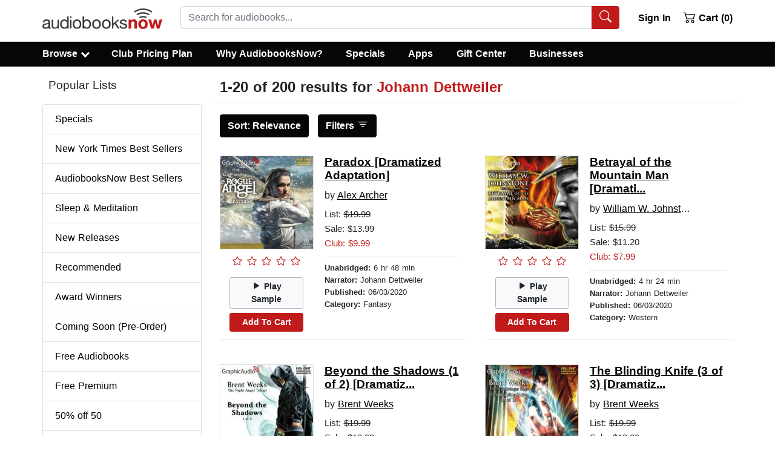

--- FILE ---
content_type: application/javascript
request_url: https://static.audiobooksnow.com/_nuxt/337c18e_3.5.1.js
body_size: 4331
content:
(window.webpackJsonp=window.webpackJsonp||[]).push([[32],{350:function(t,e,n){"use strict";n.d(e,"a",(function(){return W}));var o=n(10),c=n(8),r=n(9),l=n(47),h=n(14),d=n(11),f=n(160),O=n(4),v=n(12),j=n(3),m=n(154),w=n(5),y=n(70),C="collapsed",_="not-collapsed",S="__BV_toggle",k="".concat(S,"_HANDLER__"),A="".concat(S,"_CLICK__"),P="".concat(S,"_STATE__"),I="".concat(S,"_TARGETS__"),x="aria-controls",B="aria-expanded",E="role",F="tabindex",$="overflow-anchor",T=Object(v.d)(o.t,"toggle"),D=Object(v.e)(o.t,"state"),L=Object(v.e)(o.t,"sync-state"),N=Object(v.d)(o.t,"request-state"),z=[l.c,l.j],H=function(t){return!Object(d.a)(["button","a"],t.tagName.toLowerCase())},G=function(t){var e=t[A];e&&(Object(v.a)(t,"click",e,r.H),Object(v.a)(t,"keydown",e,r.H)),t[A]=null},R=function(t,e){t[k]&&e&&Object(y.a)(e).$off([D,L],t[k]),t[k]=null},V=function(t,e){e?(Object(O.A)(t,C),Object(O.b)(t,_),Object(O.G)(t,B,"true")):(Object(O.A)(t,_),Object(O.b)(t,C),Object(O.G)(t,B,"false"))},K=function(t,e){t[e]=null,delete t[e]},M=function(t,e,n){if(c.h&&Object(f.a)(n,e)){H(t)&&(Object(O.o)(t,E)||Object(O.G)(t,E,"button"),Object(O.o)(t,F)||Object(O.G)(t,F,"0")),V(t,t[P]);var o=function(t,e){var n=t.modifiers,o=t.arg,c=t.value,r=Object(w.h)(n||{});if(c=Object(j.m)(c)?c.split(h.u):c,Object(O.t)(e.tagName,"a")){var l=Object(O.h)(e,"href")||"";h.j.test(l)&&r.push(l.replace(h.i,""))}return Object(d.b)(o,c).forEach((function(t){return Object(j.m)(t)&&r.push(t)})),r.filter((function(t,e,n){return t&&n.indexOf(t)===e}))}(e,t);o.length>0?(Object(O.G)(t,x,o.join(" ")),Object(O.H)(t,$,"none")):(Object(O.z)(t,x),Object(O.C)(t,$)),Object(O.D)((function(){!function(t,e){if(G(t),e){var n=function(n){"keydown"===n.type&&!Object(d.a)(z,n.keyCode)||Object(O.r)(t)||(t[I]||[]).forEach((function(t){Object(y.a)(e).$emit(T,t)}))};t[A]=n,Object(v.b)(t,"click",n,r.H),H(t)&&Object(v.b)(t,"keydown",n,r.H)}}(t,Object(f.a)(n,e))})),Object(m.a)(o,t[I])||(t[I]=o,o.forEach((function(t){Object(y.a)(Object(f.a)(n,e)).$emit(N,t)})))}},W={bind:function(t,e,n){t[P]=!1,t[I]=[],function(t,e){if(R(t,e),e){var n=function(e,n){Object(d.a)(t[I]||[],e)&&(t[P]=n,V(t,n))};t[k]=n,Object(y.a)(e).$on([D,L],n)}}(t,Object(f.a)(n,e)),M(t,e,n)},componentUpdated:M,updated:M,unbind:function(t,e,n){G(t),R(t,Object(f.a)(n,e)),K(t,k),K(t,A),K(t,P),K(t,I),Object(O.A)(t,C),Object(O.A)(t,_),Object(O.z)(t,B),Object(O.z)(t,x),Object(O.z)(t,E),Object(O.C)(t,$)}}},364:function(t,e,n){"use strict";n.d(e,"b",(function(){return f})),n.d(e,"a",(function(){return O}));var o=n(7),c=n(55),r=n(10),l=n(2),h=n(0);function d(t,e,n){return e in t?Object.defineProperty(t,e,{value:n,enumerable:!0,configurable:!0,writable:!0}):t[e]=n,t}var f=Object(h.d)({align:Object(h.c)(l.s),cardHeader:Object(h.c)(l.g,!1),fill:Object(h.c)(l.g,!1),justified:Object(h.c)(l.g,!1),pills:Object(h.c)(l.g,!1),small:Object(h.c)(l.g,!1),tabs:Object(h.c)(l.g,!1),tag:Object(h.c)(l.s,"ul"),vertical:Object(h.c)(l.g,!1)},r.ib),O=Object(o.c)({name:r.ib,functional:!0,props:f,render:function(t,e){var n,o,r=e.props,data=e.data,l=e.children,h=r.tabs,f=r.pills,O=r.vertical,v=r.align,j=r.cardHeader;return t(r.tag,Object(c.a)(data,{staticClass:"nav",class:(n={"nav-tabs":h,"nav-pills":f&&!h,"card-header-tabs":!O&&j&&h,"card-header-pills":!O&&j&&f&&!h,"flex-column":O,"nav-fill":!O&&r.fill,"nav-justified":!O&&r.justified},d(n,(o=v,"justify-content-".concat(o="left"===o?"start":"right"===o?"end":o)),!O&&v),d(n,"small",r.small),n)}),l)}})},372:function(t,e,n){"use strict";n.d(e,"a",(function(){return y}));var o=n(7),c=n(55),r=n(10),l=n(2),h=n(5),d=n(0),f=n(127);function O(object,t){var e=Object.keys(object);if(Object.getOwnPropertySymbols){var n=Object.getOwnPropertySymbols(object);t&&(n=n.filter((function(t){return Object.getOwnPropertyDescriptor(object,t).enumerable}))),e.push.apply(e,n)}return e}function v(t){for(var i=1;i<arguments.length;i++){var source=null!=arguments[i]?arguments[i]:{};i%2?O(Object(source),!0).forEach((function(e){j(t,e,source[e])})):Object.getOwnPropertyDescriptors?Object.defineProperties(t,Object.getOwnPropertyDescriptors(source)):O(Object(source)).forEach((function(e){Object.defineProperty(t,e,Object.getOwnPropertyDescriptor(source,e))}))}return t}function j(t,e,n){return e in t?Object.defineProperty(t,e,{value:n,enumerable:!0,configurable:!0,writable:!0}):t[e]=n,t}var m=Object(h.j)(f.b,["event","routerTag"]),w=Object(d.d)(Object(h.m)(v(v({},m),{},{linkAttrs:Object(d.c)(l.o,{}),linkClasses:Object(d.c)(l.e)})),r.mb),y=Object(o.c)({name:r.mb,functional:!0,props:w,render:function(t,e){var n=e.props,data=e.data,o=e.listeners,r=e.children;return t("li",Object(c.a)(Object(h.j)(data,["on"]),{staticClass:"nav-item"}),[t(f.a,{staticClass:"nav-link",class:n.linkClasses,attrs:n.linkAttrs,props:Object(d.e)(m,n),on:o},r)])}})},407:function(t,e,n){"use strict";n.d(e,"a",(function(){return Q}));var o,c=n(7),r=n(10),l=n(8),h=n(9),d=n(47),f=n(2),O=n(17),v=n(4),j=n(12),m=n(153),w=n(5),y=n(0),C=n(98),_=n(126),S=n(99),k=n(56),A=n(335),P=n(156),I=n(155);function x(object,t){var e=Object.keys(object);if(Object.getOwnPropertySymbols){var n=Object.getOwnPropertySymbols(object);t&&(n=n.filter((function(t){return Object.getOwnPropertyDescriptor(object,t).enumerable}))),e.push.apply(e,n)}return e}function B(t){for(var i=1;i<arguments.length;i++){var source=null!=arguments[i]?arguments[i]:{};i%2?x(Object(source),!0).forEach((function(e){E(t,e,source[e])})):Object.getOwnPropertyDescriptors?Object.defineProperties(t,Object.getOwnPropertyDescriptors(source)):x(Object(source)).forEach((function(e){Object.defineProperty(t,e,Object.getOwnPropertyDescriptor(source,e))}))}return t}function E(t,e,n){return e in t?Object.defineProperty(t,e,{value:n,enumerable:!0,configurable:!0,writable:!0}):t[e]=n,t}var F="b-sidebar",$=Object(j.d)(r.t,"request-state"),T=Object(j.d)(r.t,"toggle"),D=Object(j.e)(r.t,"state"),L=Object(j.e)(r.t,"sync-state"),N=Object(m.a)("visible",{type:f.g,defaultValue:!1,event:h.c}),z=N.mixin,H=N.props,G=N.prop,R=N.event,V=Object(y.d)(Object(w.m)(B(B(B({},_.b),H),{},{ariaLabel:Object(y.c)(f.s),ariaLabelledby:Object(y.c)(f.s),backdrop:Object(y.c)(f.g,!1),backdropVariant:Object(y.c)(f.s,"dark"),bgVariant:Object(y.c)(f.s,"light"),bodyClass:Object(y.c)(f.e),closeLabel:Object(y.c)(f.s),footerClass:Object(y.c)(f.e),footerTag:Object(y.c)(f.s,"footer"),headerClass:Object(y.c)(f.e),headerTag:Object(y.c)(f.s,"header"),lazy:Object(y.c)(f.g,!1),noCloseOnBackdrop:Object(y.c)(f.g,!1),noCloseOnEsc:Object(y.c)(f.g,!1),noCloseOnRouteChange:Object(y.c)(f.g,!1),noEnforceFocus:Object(y.c)(f.g,!1),noHeader:Object(y.c)(f.g,!1),noHeaderClose:Object(y.c)(f.g,!1),noSlide:Object(y.c)(f.g,!1),right:Object(y.c)(f.g,!1),shadow:Object(y.c)(f.i,!1),sidebarClass:Object(y.c)(f.e),tag:Object(y.c)(f.s,"div"),textVariant:Object(y.c)(f.s,"dark"),title:Object(y.c)(f.s),width:Object(y.c)(f.s),zIndex:Object(y.c)(f.n)})),r.tb),K=function(t,e){if(e.noHeader)return t();var n=e.normalizeSlot(O.o,e.slotScope);if(!n){var o=function(t,e){var title=e.normalizeSlot(O.W,e.slotScope)||e.title;return title?t("strong",{attrs:{id:e.safeId("__title__")}},[title]):t("span")}(t,e),c=function(t,e){if(e.noHeaderClose)return t();var n=e.closeLabel,o=e.textVariant,c=e.hide;return t(P.a,{props:{ariaLabel:n,textVariant:o},on:{click:c},ref:"close-button"},[e.normalizeSlot(O.p)||t(A.eb)])}(t,e);n=e.right?[c,o]:[o,c]}return t(e.headerTag,{staticClass:"".concat(F,"-header"),class:e.headerClass,key:"header"},n)},M=function(t,e){return t("div",{staticClass:"".concat(F,"-body"),class:e.bodyClass,key:"body"},[e.normalizeSlot(O.f,e.slotScope)])},W=function(t,e){var n=e.normalizeSlot(O.n,e.slotScope);return n?t(e.footerTag,{staticClass:"".concat(F,"-footer"),class:e.footerClass,key:"footer"},[n]):t()},U=function(t,e){var n=K(t,e);return e.lazy&&!e.isOpen?n:[n,M(t,e),W(t,e)]},J=function(t,e){if(!e.backdrop)return t();var n=e.backdropVariant;return t("div",{directives:[{name:"show",value:e.localShow}],staticClass:"b-sidebar-backdrop",class:E({},"bg-".concat(n),n),on:{click:e.onBackdropClick}})},Q=Object(c.c)({name:r.tb,mixins:[C.a,_.a,z,S.a,k.a],inheritAttrs:!1,props:V,data:function(){var t=!!this[G];return{localShow:t,isOpen:t}},computed:{transitionProps:function(){return this.noSlide?{css:!0}:{css:!0,enterClass:"",enterActiveClass:"slide",enterToClass:"show",leaveClass:"show",leaveActiveClass:"slide",leaveToClass:""}},slotScope:function(){return{hide:this.hide,right:this.right,visible:this.localShow}},hasTitle:function(){var t=this.$scopedSlots,e=this.$slots;return!(this.noHeader||this.hasNormalizedSlot(O.o)||!this.normalizeSlot(O.W,this.slotScope,t,e)&&!this.title)},titleId:function(){return this.hasTitle?this.safeId("__title__"):null},computedAttrs:function(){return B(B({},this.bvAttrs),{},{id:this.safeId(),tabindex:"-1",role:"dialog","aria-modal":this.backdrop?"true":"false","aria-hidden":this.localShow?null:"true","aria-label":this.ariaLabel||null,"aria-labelledby":this.ariaLabelledby||this.titleId||null})}},watch:(o={},E(o,G,(function(t,e){t!==e&&(this.localShow=t)})),E(o,"localShow",(function(t,e){t!==e&&(this.emitState(t),this.$emit(R,t))})),E(o,"$route",(function(){var t=arguments.length>0&&void 0!==arguments[0]?arguments[0]:{},e=arguments.length>1&&void 0!==arguments[1]?arguments[1]:{};this.noCloseOnRouteChange||t.fullPath===e.fullPath||this.hide()})),o),created:function(){this.$_returnFocusEl=null},mounted:function(){var t=this;this.listenOnRoot(T,this.handleToggle),this.listenOnRoot($,this.handleSync),this.$nextTick((function(){t.emitState(t.localShow)}))},activated:function(){this.emitSync()},beforeDestroy:function(){this.localShow=!1,this.$_returnFocusEl=null},methods:{hide:function(){this.localShow=!1},emitState:function(){var t=arguments.length>0&&void 0!==arguments[0]?arguments[0]:this.localShow;this.emitOnRoot(D,this.safeId(),t)},emitSync:function(){var t=arguments.length>0&&void 0!==arguments[0]?arguments[0]:this.localShow;this.emitOnRoot(L,this.safeId(),t)},handleToggle:function(t){t&&t===this.safeId()&&(this.localShow=!this.localShow)},handleSync:function(t){var e=this;t&&t===this.safeId()&&this.$nextTick((function(){e.emitSync(e.localShow)}))},onKeydown:function(t){var e=t.keyCode;!this.noCloseOnEsc&&e===d.d&&this.localShow&&this.hide()},onBackdropClick:function(){this.localShow&&!this.noCloseOnBackdrop&&this.hide()},onTopTrapFocus:function(){var t=Object(v.n)(this.$refs.content);this.enforceFocus(t.reverse()[0])},onBottomTrapFocus:function(){var t=Object(v.n)(this.$refs.content);this.enforceFocus(t[0])},onBeforeEnter:function(){this.$_returnFocusEl=Object(v.g)(l.h?[document.body]:[]),this.isOpen=!0},onAfterEnter:function(t){Object(v.f)(t,Object(v.g)())||this.enforceFocus(t),this.$emit(h.C)},onAfterLeave:function(){this.enforceFocus(this.$_returnFocusEl),this.$_returnFocusEl=null,this.isOpen=!1,this.$emit(h.m)},enforceFocus:function(t){this.noEnforceFocus||Object(v.d)(t)}},render:function(t){var e,n=this.bgVariant,o=this.width,c=this.textVariant,r=this.localShow,shadow=""===this.shadow||this.shadow,l=t(this.tag,{staticClass:F,class:[(e={shadow:!0===shadow},E(e,"shadow-".concat(shadow),shadow&&!0!==shadow),E(e,"".concat(F,"-right"),this.right),E(e,"bg-".concat(n),n),E(e,"text-".concat(c),c),e),this.sidebarClass],style:{width:o},attrs:this.computedAttrs,directives:[{name:"show",value:r}],ref:"content"},[U(t,this)]);l=t("transition",{props:this.transitionProps,on:{beforeEnter:this.onBeforeEnter,afterEnter:this.onAfterEnter,afterLeave:this.onAfterLeave}},[l]);var h=t(I.a,{props:{noFade:this.noSlide}},[J(t,this)]),d=t(),f=t();return this.backdrop&&r&&(d=t("div",{attrs:{tabindex:"0"},on:{focus:this.onTopTrapFocus}}),f=t("div",{attrs:{tabindex:"0"},on:{focus:this.onBottomTrapFocus}})),t("div",{staticClass:"b-sidebar-outer",style:{zIndex:this.zIndex},attrs:{tabindex:"-1"},on:{keydown:this.onKeydown}},[d,l,f,h])}})},814:function(t,e,n){"use strict";n.r(e);n(46),n(40),n(39),n(66),n(67);var o=n(13),c=n(25),r=(n(45),n(81),n(407)),nav=n(364),l=n(372),h=n(335),d=n(350),f=n(82);function O(object,t){var e=Object.keys(object);if(Object.getOwnPropertySymbols){var n=Object.getOwnPropertySymbols(object);t&&(n=n.filter((function(t){return Object.getOwnPropertyDescriptor(object,t).enumerable}))),e.push.apply(e,n)}return e}function v(t){for(var i=1;i<arguments.length;i++){var source=null!=arguments[i]?arguments[i]:{};i%2?O(Object(source),!0).forEach((function(e){Object(c.a)(t,e,source[e])})):Object.getOwnPropertyDescriptors?Object.defineProperties(t,Object.getOwnPropertyDescriptors(source)):O(Object(source)).forEach((function(e){Object.defineProperty(t,e,Object.getOwnPropertyDescriptor(source,e))}))}return t}var j={name:"Navsidebar",components:{BSidebar:r.a,BNav:nav.a,BNavItem:l.a,BIconCurrencyDollar:h.r,BIconBuilding:h.e,BIconGearFill:h.y,BIconPlus:h.N,BIconCart2:h.j,BIconPersonFill:h.K,BIconListUl:h.G,BIconInfoCircle:h.D,BIconTagsFill:h.bb,BIconPhoneFill:h.L,BIconGiftFill:h.A,BIconQuestionCircleFill:h.O,BIconEnvelopeFill:h.u,BIconHeadphones:h.B},data:function(){return{giftClass:11==(new Date).getMonth()||10==(new Date).getMonth()&&(new Date).getDate()>14}},computed:v({},Object(f.b)(["isAuthenticated","numInCart"])),directives:{"b-toggle":d.a},methods:{onLogout:function(t){var e=this;return Object(o.a)(regeneratorRuntime.mark((function n(){return regeneratorRuntime.wrap((function(n){for(;;)switch(n.prev=n.next){case 0:return t.preventDefault(),n.next=3,e.$auth.logout();case 3:return n.next=5,e.$store.dispatch("setCorporateAccount",0);case 5:/^\/user/.test(e.$route.path)?e.$router.replace("/"):e.$router.replace({query:v(v({},e.$route.query),{},{loggedIn:void 0,loggedOut:!0})});case 8:case"end":return n.stop()}}),n)})))()}}},m=n(96),component=Object(m.a)(j,(function(){var t=this,e=t._self._c;return e("b-sidebar",{attrs:{id:"sidebar-1",shadow:"",lazy:"",title:"Menu","bg-variant":"dark","text-variant":"light"}},[e("nav",{staticClass:"mb-3"},[e("b-nav",{staticClass:"dark-sidebar",attrs:{vertical:""}},[e("b-nav-item",{directives:[{name:"show",rawName:"v-show",value:!t.isAuthenticated,expression:"!isAuthenticated"},{name:"b-modal",rawName:"v-b-modal.modal-login",modifiers:{"modal-login":!0}},{name:"b-toggle",rawName:"v-b-toggle.sidebar-1",modifiers:{"sidebar-1":!0}}]},[e("b-icon-person-fill"),t._v(" Sign In\n      ")],1),t._v(" "),e("b-nav-item",{attrs:{to:"/shoppingcart/"}},[e("b-icon-cart2"),t._v(" Cart ("+t._s(t.numInCart)+")\n      ")],1),t._v(" "),e("b-nav-item",{attrs:{to:"/browse/"}},[e("b-icon-list-ul"),t._v(" Browse ")],1),t._v(" "),e("b-nav-item",{directives:[{name:"show",rawName:"v-show",value:!t.isAuthenticated,expression:"!isAuthenticated"}],attrs:{to:"/club-pricing/"}},[e("b-icon-info-circle"),t._v(" Club Pricing Plan\n      ")],1),t._v(" "),e("b-nav-item",{directives:[{name:"show",rawName:"v-show",value:!t.isAuthenticated,expression:"!isAuthenticated"}],attrs:{to:"/why-audiobooksnow/"}},[e("b-icon-currency-dollar"),t._v(" Why AudiobooksNow?\n      ")],1),t._v(" "),e("b-nav-item",{attrs:{to:"/specials/"}},[e("b-icon-tags-fill"),t._v(" Specials\n      ")],1),t._v(" "),e("b-nav-item",{attrs:{to:"/app/"}},[e("b-icon-phone-fill"),t._v(" Apps ")],1),t._v(" "),e("b-nav-item",{directives:[{name:"show",rawName:"v-show",value:t.isAuthenticated,expression:"isAuthenticated"}],attrs:{to:"/user/library/"}},[e("b-icon-headphones"),t._v(" My Library\n      ")],1),t._v(" "),e("b-nav-item",{directives:[{name:"show",rawName:"v-show",value:t.isAuthenticated,expression:"isAuthenticated"}],attrs:{to:"/user/wishlist/"}},[e("b-icon-plus"),t._v(" Wish List\n      ")],1),t._v(" "),e("b-nav-item",{directives:[{name:"show",rawName:"v-show",value:t.isAuthenticated,expression:"isAuthenticated"}],attrs:{to:"/user/account/"}},[e("b-icon-gear-fill"),t._v(" Account\n      ")],1),t._v(" "),e("b-nav-item",{class:[t.giftClass?"gift-nav":""],attrs:{to:"/audiobook-gifts/"}},[e("b-icon-gift-fill"),t._v(" Gift Center\n      ")],1),t._v(" "),e("b-nav-item",{attrs:{to:"/bulk-purchasing/"}},[e("b-icon-building"),t._v(" Businesses\n      ")],1),t._v(" "),e("b-nav-item",{attrs:{to:"/help/"}},[e("b-icon-question-circle-fill"),t._v(" Help / FAQ\n      ")],1),t._v(" "),e("b-nav-item",{attrs:{to:"/contactus/"}},[e("b-icon-envelope-fill"),t._v(" Contact Us\n      ")],1),t._v(" "),e("b-nav-item",{directives:[{name:"show",rawName:"v-show",value:t.isAuthenticated,expression:"isAuthenticated"},{name:"b-toggle",rawName:"v-b-toggle.sidebar-1",modifiers:{"sidebar-1":!0}}],on:{click:t.onLogout}},[e("b-icon-person-fill"),t._v(" Sign Out\n      ")],1)],1)],1)])}),[],!1,null,null,null);e.default=component.exports}}]);

--- FILE ---
content_type: application/javascript
request_url: https://static.audiobooksnow.com/_nuxt/1c4db5e.js
body_size: 1568
content:
!function(e){function r(data){for(var r,f,d=data[0],o=data[1],l=data[2],i=0,h=[];i<d.length;i++)f=d[i],Object.prototype.hasOwnProperty.call(n,f)&&n[f]&&h.push(n[f][0]),n[f]=0;for(r in o)Object.prototype.hasOwnProperty.call(o,r)&&(e[r]=o[r]);for(v&&v(data);h.length;)h.shift()();return c.push.apply(c,l||[]),t()}function t(){for(var e,i=0;i<c.length;i++){for(var r=c[i],t=!0,f=1;f<r.length;f++){var o=r[f];0!==n[o]&&(t=!1)}t&&(c.splice(i--,1),e=d(d.s=r[0]))}return e}var f={},n={129:0},c=[];function d(r){if(f[r])return f[r].exports;var t=f[r]={i:r,l:!1,exports:{}};return e[r].call(t.exports,t,t.exports,d),t.l=!0,t.exports}d.e=function(e){var r=[],t=n[e];if(0!==t)if(t)r.push(t[2]);else{var f=new Promise((function(r,f){t=n[e]=[r,f]}));r.push(t[2]=f);var c,script=document.createElement("script");script.charset="utf-8",script.timeout=120,d.nc&&script.setAttribute("nonce",d.nc),script.src=function(e){return d.p+""+{0:"ae07fb3",1:"7653bb5",2:"6678d0f",3:"b9c147d",4:"b1e1827",5:"ae40a51",6:"2bc77a8",7:"3178f6e",8:"77c80c1",9:"1d322d1",10:"97acce2",11:"69536c0",12:"e1dd39a",13:"60817df",14:"e9865c8",21:"3318486",22:"d325a14",23:"e3c9bc7",24:"470888a",25:"bc3e8e2",26:"eb6d817",27:"08c7919",28:"8db0478",29:"289d324",30:"f3772f4",31:"8e74456",32:"337c18e",33:"0ef57d5",34:"713c74f",35:"7a9019c",36:"93932d2",37:"56b75ac",38:"7444344",39:"ed0a119",40:"cfc2d51",41:"7d50482",42:"a9e62d5",43:"d8f80ad",44:"3e6870c",45:"bdb2e48",46:"09db25b",47:"effa5c0",48:"fa801ef",49:"439e506",50:"723eb8a",51:"5990c4e",52:"f900320",53:"60573b8",54:"191fe30",55:"caa2484",56:"6716a77",57:"025f494",58:"26d5558",59:"245c453",60:"70b3362",61:"ab35d1b",62:"dc8bbe0",63:"a8eef37",64:"5b52ca8",65:"c85d90d",66:"d075148",67:"8f9b266",68:"ec111e6",69:"fdbc72e",70:"479000f",71:"36de371",72:"94f58d4",73:"6e4695d",74:"6b821e5",75:"89b26e3",76:"f3de1a2",77:"9592dd9",78:"8122c39",79:"060e44a",80:"9e5d816",81:"cd05608",82:"f04f0ac",83:"07c3620",84:"18abb9c",85:"fbb5293",86:"65d5c52",87:"7f02e48",88:"adad2c9",89:"fdcb01e",90:"8675a40",91:"e8844a0",92:"9f47ae5",93:"0db05df",94:"3406cb4",95:"a2e6ee4",96:"7f25821",97:"dbf6e3b",98:"bc0fa9c",99:"7d065f3",100:"0c612d6",101:"817735d",102:"482c653",103:"3337043",104:"40e885b",105:"bfa1970",106:"22f9a1f",107:"21d9b05",108:"85e0885",109:"08cfd9c",110:"223aa71",111:"aa02e3f",112:"0b42257",113:"e649b9e",114:"e0dbfa5",115:"77bf495",116:"c1f61b8",117:"d105f5d",118:"d710b54",119:"f84aa13",120:"ad3c4ad",121:"26df839",122:"560d7f8",123:"f1a2ad2",124:"bb20959",125:"8ed9d3f",126:"f9b2021",127:"484553d",128:"ea03164",132:"9e2b4ef",133:"0267714",134:"8f79e3f",135:"11da427",136:"1bbfc7f",137:"ca4b3d6",138:"0997595",139:"2b1843e",140:"3c43b3d",141:"57f4114",142:"803f46d",143:"f536bd5",144:"96653b6",145:"a052f81",146:"e318604",148:"a43e83e"}[e]+"_3.5.1.js"}(e);var o=new Error;c=function(r){script.onerror=script.onload=null,clearTimeout(l);var t=n[e];if(0!==t){if(t){var f=r&&("load"===r.type?"missing":r.type),c=r&&r.target&&r.target.src;o.message="Loading chunk "+e+" failed.\n("+f+": "+c+")",o.name="ChunkLoadError",o.type=f,o.request=c,t[1](o)}n[e]=void 0}};var l=setTimeout((function(){c({type:"timeout",target:script})}),12e4);script.onerror=script.onload=c,document.head.appendChild(script)}return Promise.all(r)},d.m=e,d.c=f,d.d=function(e,r,t){d.o(e,r)||Object.defineProperty(e,r,{enumerable:!0,get:t})},d.r=function(e){"undefined"!=typeof Symbol&&Symbol.toStringTag&&Object.defineProperty(e,Symbol.toStringTag,{value:"Module"}),Object.defineProperty(e,"__esModule",{value:!0})},d.t=function(e,r){if(1&r&&(e=d(e)),8&r)return e;if(4&r&&"object"==typeof e&&e&&e.__esModule)return e;var t=Object.create(null);if(d.r(t),Object.defineProperty(t,"default",{enumerable:!0,value:e}),2&r&&"string"!=typeof e)for(var f in e)d.d(t,f,function(r){return e[r]}.bind(null,f));return t},d.n=function(e){var r=e&&e.__esModule?function(){return e.default}:function(){return e};return d.d(r,"a",r),r},d.o=function(object,e){return Object.prototype.hasOwnProperty.call(object,e)},d.p="https://static.audiobooksnow.com/_nuxt/",d.oe=function(e){throw console.error(e),e};var o=window.webpackJsonp=window.webpackJsonp||[],l=o.push.bind(o);o.push=r,o=o.slice();for(var i=0;i<o.length;i++)r(o[i]);var v=l;t()}([]);